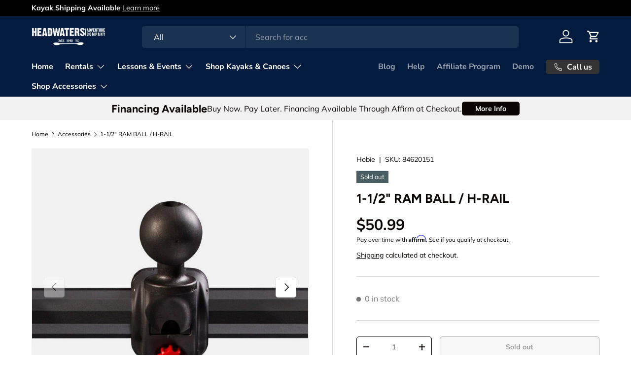

--- FILE ---
content_type: text/javascript
request_url: https://js.peek.com/config.js?key=230d5435-f427-4777-8fe1-b1bd5173edb2
body_size: 1976
content:
(()=>{"use strict";var e,n=function(){window.PeekJsApi&&window.PeekJsApi.linkFinder&&window.PeekJsApi.linkFinder.initializeEmbeds?(window.PeekJsApi.linkFinder.initializeEmbeds({"2lXO2":"<div class=\"ui-theme-starless-sky\" data-peek-embeddable=\"tiles\"><div class=\"peek-embeddable peek-embeddable-type-tiles\"><div class=\"\"><div class=\"peek-embeddable-header\">Headwater Adventures Company</div><div class=\"peek-embeddable-body\"><a class=\"peek-tile three-column-tiles\" href=\"https://book.peek.com/s/230d5435-f427-4777-8fe1-b1bd5173edb2/WRoOD--d7d08274-776d-4061-9390-4b4c57daafda\"><div class=\"peek-tile-image-container-wrap\"><div class=\"peek-tile-image-wrap\" style=\"background-image: url('https://www.filepicker.io/api/file/4M56QwAaTg9KkkjxrMw2')\"></div><div class=\"peek-tile-image-description-wrap\"><div class=\"peek-tile-image-info\">Intro to Kayaking</div><div class=\"peek-tile-image-cta\"><span class=\"peek-primary-button\">Book</span></div></div></div></a><a class=\"peek-tile three-column-tiles\" href=\"https://book.peek.com/s/230d5435-f427-4777-8fe1-b1bd5173edb2/EqP31--9e1de06f-9f1e-4294-a1f3-b1a4e476568c\"><div class=\"peek-tile-image-container-wrap\"><div class=\"peek-tile-image-wrap\" style=\"background-image: url('https://www.filepicker.io/api/file/60LsxN0lSpypMrfHmGyN')\"></div><div class=\"peek-tile-image-description-wrap\"><div class=\"peek-tile-image-info\">Kayak Safety &amp; Rescues</div><div class=\"peek-tile-image-cta\"><span class=\"peek-primary-button\">Book</span></div></div></div></a><a class=\"peek-tile three-column-tiles\" href=\"https://book.peek.com/s/230d5435-f427-4777-8fe1-b1bd5173edb2/myYK8--a9108440-c967-4685-a96e-e7865dccb6d7\"><div class=\"peek-tile-image-container-wrap\"><div class=\"peek-tile-image-wrap\" style=\"background-image: url('https://www.filepicker.io/api/file/XW6CgyyWQyWaXdVQJvWg')\"></div><div class=\"peek-tile-image-description-wrap\"><div class=\"peek-tile-image-info\">Moonlight Paddle</div><div class=\"peek-tile-image-cta\"><span class=\"peek-primary-button\">Book</span></div></div></div></a></div></div></div></div>","MRvaa":"<div class=\"ui-theme-starless-sky\" data-peek-embeddable=\"tiles\"><div class=\"peek-embeddable peek-embeddable-type-tiles\"><div class=\"\"><div class=\"peek-embeddable-header\">Headwater Adventures Company</div><div class=\"peek-embeddable-body\"><a class=\"peek-tile three-column-tiles\" href=\"https://book.peek.com/s/230d5435-f427-4777-8fe1-b1bd5173edb2/7BDoZ--8f55f417-4795-41a5-8ca7-075bae0eb6cd\"><div class=\"peek-tile-image-container-wrap\"><div class=\"peek-tile-image-wrap\" style=\"background-image: url('https://www.filepicker.io/api/file/BfzkQ5DrRBOtCiyzAbK8')\"></div><div class=\"peek-tile-image-description-wrap\"><div class=\"peek-tile-image-info\">Kutras Lake Kayak Rental</div><div class=\"peek-tile-image-cta\"><span class=\"peek-primary-button\">Book</span></div></div></div></a><a class=\"peek-tile three-column-tiles\" href=\"https://book.peek.com/s/230d5435-f427-4777-8fe1-b1bd5173edb2/1zJed--5b667104-d9b0-4ef6-b109-537b5e7a6549\"><div class=\"peek-tile-image-container-wrap\"><div class=\"peek-tile-image-wrap\" style=\"background-image: url('https://www.filepicker.io/api/file/cGPg9CJTJ2v8EMq3G2qQ')\"></div><div class=\"peek-tile-image-description-wrap\"><div class=\"peek-tile-image-info\">Take Away Kayak &amp; SUP Rental</div><div class=\"peek-tile-image-cta\"><span class=\"peek-primary-button\">Book</span></div></div></div></a><a class=\"peek-tile three-column-tiles\" href=\"https://book.peek.com/s/230d5435-f427-4777-8fe1-b1bd5173edb2/1zJed--7d03b61f-e049-4d09-848b-afe845515884\"><div class=\"peek-tile-image-container-wrap\"><div class=\"peek-tile-image-wrap\" style=\"background-image: url('https://www.filepicker.io/api/file/Ifnm3piRrisqY2fY34xJ')\"></div><div class=\"peek-tile-image-description-wrap\"><div class=\"peek-tile-image-info\">Lake Redding Kayak Tour</div><div class=\"peek-tile-image-cta\"><span class=\"peek-primary-button\">Book</span></div></div></div></a><a class=\"peek-tile three-column-tiles\" href=\"https://book.peek.com/s/230d5435-f427-4777-8fe1-b1bd5173edb2/1zJed--635c8122-718b-4fad-b887-735a58f029f6\"><div class=\"peek-tile-image-container-wrap\"><div class=\"peek-tile-image-wrap\" style=\"background-image: url('https://www.filepicker.io/api/file/jWF4sn0xRtCWG5qva6Ro')\"></div><div class=\"peek-tile-image-description-wrap\"><div class=\"peek-tile-image-info\">Sacramento River Rafting</div><div class=\"peek-tile-image-cta\"><span class=\"peek-primary-button\">Book</span></div></div></div></a><a class=\"peek-tile three-column-tiles\" href=\"https://book.peek.com/s/230d5435-f427-4777-8fe1-b1bd5173edb2/1zJed--b875a22b-22c1-452b-b19d-e68f8060c4a5\"><div class=\"peek-tile-image-container-wrap\"><div class=\"peek-tile-image-wrap\" style=\"background-image: url('https://www.filepicker.io/api/file/nSuj7S9ZT8Cft5r9FyGu')\"></div><div class=\"peek-tile-image-description-wrap\"><div class=\"peek-tile-image-info\">Guided Raft Trip</div><div class=\"peek-tile-image-cta\"><span class=\"peek-primary-button\">Book</span></div></div></div></a><a class=\"peek-tile three-column-tiles\" href=\"https://book.peek.com/s/230d5435-f427-4777-8fe1-b1bd5173edb2/1zJed--3a33006d-a505-4559-b179-adc6b943c5aa\"><div class=\"peek-tile-image-container-wrap\"><div class=\"peek-tile-image-wrap\" style=\"background-image: url('https://www.filepicker.io/api/file/QtoBLTWaSxK7nsinWmCY')\"></div><div class=\"peek-tile-image-description-wrap\"><div class=\"peek-tile-image-info\">Kutras Lake Summer Concert Rental</div><div class=\"peek-tile-image-cta\"><span class=\"peek-primary-button\">Book</span></div></div></div></a></div></div></div></div>","KM4mw":"<div class=\"ui-theme-starless-sky\" data-peek-embeddable=\"tiles\"><div class=\"peek-embeddable peek-embeddable-type-tiles\"><div class=\"two-column-layout\"><div class=\"peek-embeddable-header\">Headwater Adventures Company</div><div class=\"peek-embeddable-body\"><a class=\"peek-tile two-column-tiles\" href=\"https://book.peek.com/s/230d5435-f427-4777-8fe1-b1bd5173edb2/2lXO2\"><div class=\"peek-tile-image-container-wrap\"><div class=\"peek-tile-image-wrap\" style=\"background-image: url('')\"></div><div class=\"peek-tile-image-description-wrap\"><div class=\"peek-tile-image-info\">Classes</div><div class=\"peek-tile-image-cta\"><span class=\"peek-primary-button\">View</span></div></div></div></a><a class=\"peek-tile two-column-tiles\" href=\"https://book.peek.com/s/230d5435-f427-4777-8fe1-b1bd5173edb2/MRvaa\"><div class=\"peek-tile-image-container-wrap\"><div class=\"peek-tile-image-wrap\" style=\"background-image: url('')\"></div><div class=\"peek-tile-image-description-wrap\"><div class=\"peek-tile-image-info\">Rentals</div><div class=\"peek-tile-image-cta\"><span class=\"peek-primary-button\">View</span></div></div></div></a><a class=\"peek-tile two-column-tiles\" href=\"https://book.peek.com/s/230d5435-f427-4777-8fe1-b1bd5173edb2/KMRmM\"><div class=\"peek-tile-image-container-wrap\"><div class=\"peek-tile-image-gift-card-bow\"></div><div class=\"peek-tile-image-wrap\" style=\"background-image: url('')\"></div><div class=\"peek-tile-image-description-wrap\"><div class=\"peek-tile-image-info\"></div><div class=\"peek-tile-image-cta\"><span class=\"peek-primary-button\">Gift It</span></div></div></div></a><a class=\"peek-tile two-column-tiles\" href=\"https://book.peek.com/s/230d5435-f427-4777-8fe1-b1bd5173edb2/1zJed--7d03b61f-e049-4d09-848b-afe845515884\"><div class=\"peek-tile-image-container-wrap\"><div class=\"peek-tile-image-wrap\" style=\"background-image: url('https://www.filepicker.io/api/file/Ifnm3piRrisqY2fY34xJ')\"></div><div class=\"peek-tile-image-description-wrap\"><div class=\"peek-tile-image-info\">Lake Redding Kayak Tour</div><div class=\"peek-tile-image-cta\"><span class=\"peek-primary-button\">Book</span></div></div></div></a></div></div></div></div>","vy7WA":"<div class=\"ui-theme-starless-sky\" data-peek-embeddable=\"carousel\"><div class=\"peek-embeddable peek-embeddable-type-carousel\"><div class=\"peek-carousel-wrapper\"><div class=\"peek-carousel\"><div class=\"peek-carousel-image-container-wrap\" style=\"background-image: url('https://www.filepicker.io/api/file/4fP90MV0RbOr8r63BRFm')\"><div class=\"peek-carousel-image-description-wrap\"><div class=\"peek-carousel-image-info\"><div class=\"peek-carousel-image-subtitle\">Kutras Lake Rental</div><div class=\"peek-carousel-image-title\">Kutras Lake Rental</div></div><a href=\"https://book.peek.com/s/230d5435-f427-4777-8fe1-b1bd5173edb2/7BDoZ--8f55f417-4795-41a5-8ca7-075bae0eb6cd\" class=\"peek-carousel-image-cta\">Book Now</a></div></div></div></div></div></div>","emXmb":"<div class=\"ui-theme-starless-sky\" data-peek-embeddable=\"tiles\"><div class=\"peek-embeddable peek-embeddable-type-tiles\"><div class=\"two-column-layout\"><div class=\"peek-embeddable-header\">Headwater Adventures Company</div><div class=\"peek-embeddable-body\"><a class=\"peek-tile two-column-tiles\" href=\"https://book.peek.com/s/230d5435-f427-4777-8fe1-b1bd5173edb2/7BDoZ--8f55f417-4795-41a5-8ca7-075bae0eb6cd\"><div class=\"peek-tile-image-container-wrap\"><div class=\"peek-tile-image-wrap\" style=\"background-image: url('https://www.filepicker.io/api/file/BfzkQ5DrRBOtCiyzAbK8')\"></div><div class=\"peek-tile-image-description-wrap\"><div class=\"peek-tile-image-info\">Kutras Lake Kayak Rental</div><div class=\"peek-tile-image-cta\"><span class=\"peek-primary-button\">Book</span></div></div></div></a></div></div></div></div>","reWX1":"<div class=\"ui-theme-starless-sky\" data-peek-embeddable=\"carousel\"><div class=\"peek-embeddable peek-embeddable-type-carousel\"><div class=\"peek-carousel-wrapper\"><div class=\"peek-carousel\"></div></div></div></div>","zqa4w":"<div class=\"ui-theme-starless-sky\" data-peek-embeddable=\"tiles\"><div class=\"peek-embeddable peek-embeddable-type-tiles\"><div class=\"two-column-layout\"><div class=\"peek-embeddable-header\">Headwater Adventures Company</div><div class=\"peek-embeddable-body\"><a class=\"peek-tile two-column-tiles\" href=\"https://book.peek.com/s/230d5435-f427-4777-8fe1-b1bd5173edb2/1zJed--c9162377-90e5-4b33-a785-fc92baabdef2\"><div class=\"peek-tile-image-container-wrap\"><div class=\"peek-tile-image-wrap\" style=\"background-image: url('https://www.filepicker.io/api/file/KnKdyPNORGcSfn2PTYBA')\"></div><div class=\"peek-tile-image-description-wrap\"><div class=\"peek-tile-image-info\">Intro to SUP</div><div class=\"peek-tile-image-cta\"><span class=\"peek-primary-button\">Book</span></div></div></div></a><a class=\"peek-tile two-column-tiles\" href=\"https://book.peek.com/s/230d5435-f427-4777-8fe1-b1bd5173edb2/1zJed--a87c45f1-ea02-4c3f-a782-821c245d5f8b\"><div class=\"peek-tile-image-container-wrap\"><div class=\"peek-tile-image-wrap\" style=\"background-image: url('https://www.filepicker.io/api/file/1bNa4pM2Q1KubmgvcSa7')\"></div><div class=\"peek-tile-image-description-wrap\"><div class=\"peek-tile-image-info\">SUP Yoga Pool Session</div><div class=\"peek-tile-image-cta\"><span class=\"peek-primary-button\">Book</span></div></div></div></a><a class=\"peek-tile two-column-tiles\" href=\"https://book.peek.com/s/230d5435-f427-4777-8fe1-b1bd5173edb2/1zJed--3d8402ff-4f34-4c92-8aad-3434269cf98b\"><div class=\"peek-tile-image-container-wrap\"><div class=\"peek-tile-image-wrap\" style=\"background-image: url('https://www.filepicker.io/api/file/NOY0phPxRuiO2FEQ5lss')\"></div><div class=\"peek-tile-image-description-wrap\"><div class=\"peek-tile-image-info\">SUP Full Moon Yoga at Whiskeytown Lake</div><div class=\"peek-tile-image-cta\"><span class=\"peek-primary-button\">Book</span></div></div></div></a><a class=\"peek-tile two-column-tiles\" href=\"https://book.peek.com/s/230d5435-f427-4777-8fe1-b1bd5173edb2/1zJed--156e7347-0a42-42cd-83b7-99a83937039e\"><div class=\"peek-tile-image-container-wrap\"><div class=\"peek-tile-image-wrap\" style=\"background-image: url('https://www.filepicker.io/api/file/9Kav3j1zSjq9EnN9MsgT')\"></div><div class=\"peek-tile-image-description-wrap\"><div class=\"peek-tile-image-info\">SUP Full Moon Yoga at Kutras Lake</div><div class=\"peek-tile-image-cta\"><span class=\"peek-primary-button\">Book</span></div></div></div></a></div></div></div></div>","jPjVR":"<div class=\"ui-theme-starless-sky\" data-peek-embeddable=\"tiles\"><div class=\"peek-embeddable peek-embeddable-type-tiles\"><div class=\"\"><div class=\"peek-embeddable-header\">Headwater Adventures Company</div><div class=\"peek-embeddable-body\"><a class=\"peek-tile three-column-tiles\" href=\"https://book.peek.com/s/230d5435-f427-4777-8fe1-b1bd5173edb2/1zJed--d7d08274-776d-4061-9390-4b4c57daafda\"><div class=\"peek-tile-image-container-wrap\"><div class=\"peek-tile-image-wrap\" style=\"background-image: url('https://www.filepicker.io/api/file/4M56QwAaTg9KkkjxrMw2')\"></div><div class=\"peek-tile-image-description-wrap\"><div class=\"peek-tile-image-info\">Intro to Kayaking</div><div class=\"peek-tile-image-cta\"><span class=\"peek-primary-button\">Book</span></div></div></div></a><a class=\"peek-tile three-column-tiles\" href=\"https://book.peek.com/s/230d5435-f427-4777-8fe1-b1bd5173edb2/1zJed--7e96b098-2fbb-4422-9a83-96102b72d212\"><div class=\"peek-tile-image-container-wrap\"><div class=\"peek-tile-image-wrap\" style=\"background-image: url('https://www.filepicker.io/api/file/zfujwZCOSDWgWxRqENC8')\"></div><div class=\"peek-tile-image-description-wrap\"><div class=\"peek-tile-image-info\">Intro to Upriver Paddling</div><div class=\"peek-tile-image-cta\"><span class=\"peek-primary-button\">Book</span></div></div></div></a><a class=\"peek-tile three-column-tiles\" href=\"https://book.peek.com/s/230d5435-f427-4777-8fe1-b1bd5173edb2/1zJed--9e1de06f-9f1e-4294-a1f3-b1a4e476568c\"><div class=\"peek-tile-image-container-wrap\"><div class=\"peek-tile-image-wrap\" style=\"background-image: url('https://www.filepicker.io/api/file/60LsxN0lSpypMrfHmGyN')\"></div><div class=\"peek-tile-image-description-wrap\"><div class=\"peek-tile-image-info\">Kayak Safety &amp; Rescues</div><div class=\"peek-tile-image-cta\"><span class=\"peek-primary-button\">Book</span></div></div></div></a></div></div></div></div>","EqE9O":"<div class=\"ui-theme-starless-sky\" data-peek-embeddable=\"tiles\"><div class=\"peek-embeddable peek-embeddable-type-tiles\"><div class=\"two-column-layout\"><div class=\"peek-embeddable-header\">Headwater Adventures Company</div><div class=\"peek-embeddable-body\"><a class=\"peek-tile two-column-tiles\" href=\"https://book.peek.com/s/230d5435-f427-4777-8fe1-b1bd5173edb2/1zJed--b875a22b-22c1-452b-b19d-e68f8060c4a5\"><div class=\"peek-tile-image-container-wrap\"><div class=\"peek-tile-image-wrap\" style=\"background-image: url('https://www.filepicker.io/api/file/nSuj7S9ZT8Cft5r9FyGu')\"></div><div class=\"peek-tile-image-description-wrap\"><div class=\"peek-tile-image-info\">Guided Raft Trip</div><div class=\"peek-tile-image-cta\"><span class=\"peek-primary-button\">Book</span></div></div></div></a></div></div></div></div>","O4q9j":"<div class=\"ui-theme-starless-sky\" data-peek-embeddable=\"carousel\"><div class=\"peek-embeddable peek-embeddable-type-carousel\"><div class=\"peek-carousel-wrapper\"><div class=\"peek-carousel\"><div class=\"peek-carousel-image-container-wrap\" style=\"background-image: url('https://www.filepicker.io/api/file/38RXk2q5RO2guExO3WKE')\"><div class=\"peek-carousel-image-description-wrap\"><div class=\"peek-carousel-image-info\"><div class=\"peek-carousel-image-subtitle\">Book A Raft Rental Today!</div><div class=\"peek-carousel-image-title\">Raft Rentals</div></div><a href=\"https://book.peek.com/s/230d5435-f427-4777-8fe1-b1bd5173edb2/1zJed--635c8122-718b-4fad-b887-735a58f029f6\" class=\"peek-carousel-image-cta\">Book Now</a></div></div></div></div></div></div>","MvqMj":"<div class=\"ui-theme-starless-sky\" data-peek-embeddable=\"tiles\"><div class=\"peek-embeddable peek-embeddable-type-tiles\"><div class=\"two-column-layout\"><div class=\"peek-embeddable-header\">Headwater Adventures Company</div><div class=\"peek-embeddable-body\"><a class=\"peek-tile two-column-tiles\" href=\"https://book.peek.com/s/230d5435-f427-4777-8fe1-b1bd5173edb2/1zJed--b875a22b-22c1-452b-b19d-e68f8060c4a5\"><div class=\"peek-tile-image-container-wrap\"><div class=\"peek-tile-image-wrap\" style=\"background-image: url('https://www.filepicker.io/api/file/nSuj7S9ZT8Cft5r9FyGu')\"></div><div class=\"peek-tile-image-description-wrap\"><div class=\"peek-tile-image-info\">Guided Raft Trip</div><div class=\"peek-tile-image-cta\"><span class=\"peek-primary-button\">Book</span></div></div></div></a><a class=\"peek-tile two-column-tiles\" href=\"https://book.peek.com/s/230d5435-f427-4777-8fe1-b1bd5173edb2/1zJed--635c8122-718b-4fad-b887-735a58f029f6\"><div class=\"peek-tile-image-container-wrap\"><div class=\"peek-tile-image-wrap\" style=\"background-image: url('https://www.filepicker.io/api/file/jWF4sn0xRtCWG5qva6Ro')\"></div><div class=\"peek-tile-image-description-wrap\"><div class=\"peek-tile-image-info\">Sacramento River Rafting</div><div class=\"peek-tile-image-cta\"><span class=\"peek-primary-button\">Book</span></div></div></div></a></div></div></div></div>","Mvq8X":"<div class=\"ui-theme-starless-sky\" data-peek-embeddable=\"tiles\"><div class=\"peek-embeddable peek-embeddable-type-tiles\"><div class=\"\"><div class=\"peek-embeddable-header\">Headwater Adventures Company</div><div class=\"peek-embeddable-body\"><a class=\"peek-tile three-column-tiles\" href=\"https://book.peek.com/s/230d5435-f427-4777-8fe1-b1bd5173edb2/1zJed--8f55f417-4795-41a5-8ca7-075bae0eb6cd\"><div class=\"peek-tile-image-container-wrap\"><div class=\"peek-tile-image-wrap\" style=\"background-image: url('https://www.filepicker.io/api/file/BfzkQ5DrRBOtCiyzAbK8')\"></div><div class=\"peek-tile-image-description-wrap\"><div class=\"peek-tile-image-info\">Kutras Lake Kayak Rental</div><div class=\"peek-tile-image-cta\"><span class=\"peek-primary-button\">Book</span></div></div></div></a><a class=\"peek-tile three-column-tiles\" href=\"https://book.peek.com/s/230d5435-f427-4777-8fe1-b1bd5173edb2/1zJed--5b667104-d9b0-4ef6-b109-537b5e7a6549\"><div class=\"peek-tile-image-container-wrap\"><div class=\"peek-tile-image-wrap\" style=\"background-image: url('https://www.filepicker.io/api/file/cGPg9CJTJ2v8EMq3G2qQ')\"></div><div class=\"peek-tile-image-description-wrap\"><div class=\"peek-tile-image-info\">Take Away Kayak &amp; SUP Rental</div><div class=\"peek-tile-image-cta\"><span class=\"peek-primary-button\">Book</span></div></div></div></a><a class=\"peek-tile three-column-tiles\" href=\"https://book.peek.com/s/230d5435-f427-4777-8fe1-b1bd5173edb2/1zJed--635c8122-718b-4fad-b887-735a58f029f6\"><div class=\"peek-tile-image-container-wrap\"><div class=\"peek-tile-image-wrap\" style=\"background-image: url('https://www.filepicker.io/api/file/jWF4sn0xRtCWG5qva6Ro')\"></div><div class=\"peek-tile-image-description-wrap\"><div class=\"peek-tile-image-info\">Sacramento River Rafting</div><div class=\"peek-tile-image-cta\"><span class=\"peek-primary-button\">Book</span></div></div></div></a><a class=\"peek-tile three-column-tiles\" href=\"https://book.peek.com/s/230d5435-f427-4777-8fe1-b1bd5173edb2/1zJed--b875a22b-22c1-452b-b19d-e68f8060c4a5\"><div class=\"peek-tile-image-container-wrap\"><div class=\"peek-tile-image-wrap\" style=\"background-image: url('https://www.filepicker.io/api/file/nSuj7S9ZT8Cft5r9FyGu')\"></div><div class=\"peek-tile-image-description-wrap\"><div class=\"peek-tile-image-info\">Guided Raft Trip</div><div class=\"peek-tile-image-cta\"><span class=\"peek-primary-button\">Book</span></div></div></div></a><a class=\"peek-tile three-column-tiles\" href=\"https://book.peek.com/s/230d5435-f427-4777-8fe1-b1bd5173edb2/1zJed--7d03b61f-e049-4d09-848b-afe845515884\"><div class=\"peek-tile-image-container-wrap\"><div class=\"peek-tile-image-wrap\" style=\"background-image: url('https://www.filepicker.io/api/file/Ifnm3piRrisqY2fY34xJ')\"></div><div class=\"peek-tile-image-description-wrap\"><div class=\"peek-tile-image-info\">Lake Redding Kayak Tour</div><div class=\"peek-tile-image-cta\"><span class=\"peek-primary-button\">Book</span></div></div></div></a><a class=\"peek-tile three-column-tiles\" href=\"https://book.peek.com/s/230d5435-f427-4777-8fe1-b1bd5173edb2/1zJed--d7d08274-776d-4061-9390-4b4c57daafda\"><div class=\"peek-tile-image-container-wrap\"><div class=\"peek-tile-image-wrap\" style=\"background-image: url('https://www.filepicker.io/api/file/4M56QwAaTg9KkkjxrMw2')\"></div><div class=\"peek-tile-image-description-wrap\"><div class=\"peek-tile-image-info\">Intro to Kayaking</div><div class=\"peek-tile-image-cta\"><span class=\"peek-primary-button\">Book</span></div></div></div></a><a class=\"peek-tile three-column-tiles\" href=\"https://book.peek.com/s/230d5435-f427-4777-8fe1-b1bd5173edb2/1zJed--7e96b098-2fbb-4422-9a83-96102b72d212\"><div class=\"peek-tile-image-container-wrap\"><div class=\"peek-tile-image-wrap\" style=\"background-image: url('https://www.filepicker.io/api/file/zfujwZCOSDWgWxRqENC8')\"></div><div class=\"peek-tile-image-description-wrap\"><div class=\"peek-tile-image-info\">Intro to Upriver Paddling</div><div class=\"peek-tile-image-cta\"><span class=\"peek-primary-button\">Book</span></div></div></div></a></div></div></div></div>","K41wO":"<div class=\"ui-theme-starless-sky\" data-peek-embeddable=\"tiles\"><div class=\"peek-embeddable peek-embeddable-type-tiles\"><div class=\"\"><div class=\"peek-embeddable-header\">Headwater Adventures Company</div><div class=\"peek-embeddable-body\"><a class=\"peek-tile three-column-tiles\" href=\"https://book.peek.com/s/230d5435-f427-4777-8fe1-b1bd5173edb2/1zJed--8f55f417-4795-41a5-8ca7-075bae0eb6cd\"><div class=\"peek-tile-image-container-wrap\"><div class=\"peek-tile-image-wrap\" style=\"background-image: url('https://www.filepicker.io/api/file/BfzkQ5DrRBOtCiyzAbK8')\"></div><div class=\"peek-tile-image-description-wrap\"><div class=\"peek-tile-image-info\">Kutras Lake Kayak Rental</div><div class=\"peek-tile-image-cta\"><span class=\"peek-primary-button\">Book</span></div></div></div></a><a class=\"peek-tile three-column-tiles\" href=\"https://book.peek.com/s/230d5435-f427-4777-8fe1-b1bd5173edb2/1zJed--5b667104-d9b0-4ef6-b109-537b5e7a6549\"><div class=\"peek-tile-image-container-wrap\"><div class=\"peek-tile-image-wrap\" style=\"background-image: url('https://www.filepicker.io/api/file/cGPg9CJTJ2v8EMq3G2qQ')\"></div><div class=\"peek-tile-image-description-wrap\"><div class=\"peek-tile-image-info\">Take Away Kayak &amp; SUP Rental</div><div class=\"peek-tile-image-cta\"><span class=\"peek-primary-button\">Book</span></div></div></div></a><a class=\"peek-tile three-column-tiles\" href=\"https://book.peek.com/s/230d5435-f427-4777-8fe1-b1bd5173edb2/1zJed--f5746d42-41dc-4599-897c-38122d01d628\"><div class=\"peek-tile-image-container-wrap\"><div class=\"peek-tile-image-wrap\" style=\"background-image: url('https://www.filepicker.io/api/file/FqMi7s3vTIKbzj4e060p')\"></div><div class=\"peek-tile-image-description-wrap\"><div class=\"peek-tile-image-info\">Off Site Paddle Board Rental</div><div class=\"peek-tile-image-cta\"><span class=\"peek-primary-button\">Book</span></div></div></div></a><a class=\"peek-tile three-column-tiles\" href=\"https://book.peek.com/s/230d5435-f427-4777-8fe1-b1bd5173edb2/1zJed--635c8122-718b-4fad-b887-735a58f029f6\"><div class=\"peek-tile-image-container-wrap\"><div class=\"peek-tile-image-wrap\" style=\"background-image: url('https://www.filepicker.io/api/file/jWF4sn0xRtCWG5qva6Ro')\"></div><div class=\"peek-tile-image-description-wrap\"><div class=\"peek-tile-image-info\">Sacramento River Rafting</div><div class=\"peek-tile-image-cta\"><span class=\"peek-primary-button\">Book</span></div></div></div></a><a class=\"peek-tile three-column-tiles\" href=\"https://book.peek.com/s/230d5435-f427-4777-8fe1-b1bd5173edb2/1zJed--b875a22b-22c1-452b-b19d-e68f8060c4a5\"><div class=\"peek-tile-image-container-wrap\"><div class=\"peek-tile-image-wrap\" style=\"background-image: url('https://www.filepicker.io/api/file/nSuj7S9ZT8Cft5r9FyGu')\"></div><div class=\"peek-tile-image-description-wrap\"><div class=\"peek-tile-image-info\">Guided Raft Trip</div><div class=\"peek-tile-image-cta\"><span class=\"peek-primary-button\">Book</span></div></div></div></a><a class=\"peek-tile three-column-tiles\" href=\"https://book.peek.com/s/230d5435-f427-4777-8fe1-b1bd5173edb2/1zJed--7d03b61f-e049-4d09-848b-afe845515884\"><div class=\"peek-tile-image-container-wrap\"><div class=\"peek-tile-image-wrap\" style=\"background-image: url('https://www.filepicker.io/api/file/Ifnm3piRrisqY2fY34xJ')\"></div><div class=\"peek-tile-image-description-wrap\"><div class=\"peek-tile-image-info\">Lake Redding Kayak Tour</div><div class=\"peek-tile-image-cta\"><span class=\"peek-primary-button\">Book</span></div></div></div></a><a class=\"peek-tile three-column-tiles\" href=\"https://book.peek.com/s/230d5435-f427-4777-8fe1-b1bd5173edb2/1zJed--d7d08274-776d-4061-9390-4b4c57daafda\"><div class=\"peek-tile-image-container-wrap\"><div class=\"peek-tile-image-wrap\" style=\"background-image: url('https://www.filepicker.io/api/file/4M56QwAaTg9KkkjxrMw2')\"></div><div class=\"peek-tile-image-description-wrap\"><div class=\"peek-tile-image-info\">Intro to Kayaking</div><div class=\"peek-tile-image-cta\"><span class=\"peek-primary-button\">Book</span></div></div></div></a><a class=\"peek-tile three-column-tiles\" href=\"https://book.peek.com/s/230d5435-f427-4777-8fe1-b1bd5173edb2/1zJed--7e96b098-2fbb-4422-9a83-96102b72d212\"><div class=\"peek-tile-image-container-wrap\"><div class=\"peek-tile-image-wrap\" style=\"background-image: url('https://www.filepicker.io/api/file/zfujwZCOSDWgWxRqENC8')\"></div><div class=\"peek-tile-image-description-wrap\"><div class=\"peek-tile-image-info\">Intro to Upriver Paddling</div><div class=\"peek-tile-image-cta\"><span class=\"peek-primary-button\">Book</span></div></div></div></a></div></div></div></div>","Y7wXd":"<div class=\"ui-theme-starless-sky\" data-peek-embeddable=\"tiles\"><div class=\"peek-embeddable peek-embeddable-type-tiles\"><div class=\"two-column-layout\"><div class=\"peek-embeddable-header\">Headwater Adventures Company</div><div class=\"peek-embeddable-body\"><a class=\"peek-tile two-column-tiles\" href=\"https://book.peek.com/s/230d5435-f427-4777-8fe1-b1bd5173edb2/1zJed--5b667104-d9b0-4ef6-b109-537b5e7a6549\"><div class=\"peek-tile-image-container-wrap\"><div class=\"peek-tile-image-wrap\" style=\"background-image: url('https://www.filepicker.io/api/file/cGPg9CJTJ2v8EMq3G2qQ')\"></div><div class=\"peek-tile-image-description-wrap\"><div class=\"peek-tile-image-info\">Take Away Kayak &amp; SUP Rental</div><div class=\"peek-tile-image-cta\"><span class=\"peek-primary-button\">Book</span></div></div></div></a><a class=\"peek-tile two-column-tiles\" href=\"https://book.peek.com/s/230d5435-f427-4777-8fe1-b1bd5173edb2/1zJed--f5746d42-41dc-4599-897c-38122d01d628\"><div class=\"peek-tile-image-container-wrap\"><div class=\"peek-tile-image-wrap\" style=\"background-image: url('https://www.filepicker.io/api/file/FqMi7s3vTIKbzj4e060p')\"></div><div class=\"peek-tile-image-description-wrap\"><div class=\"peek-tile-image-info\">Off Site Paddle Board Rental</div><div class=\"peek-tile-image-cta\"><span class=\"peek-primary-button\">Book</span></div></div></div></a></div></div></div></div>","wqXwN":"<div class=\"ui-theme-starless-sky\" data-peek-embeddable=\"tiles\"><div class=\"peek-embeddable peek-embeddable-type-tiles\"><div class=\"two-column-layout\"><div class=\"peek-embeddable-header\">Headwater Adventures Company</div><div class=\"peek-embeddable-body\"><a class=\"peek-tile two-column-tiles\" href=\"https://book.peek.com/s/230d5435-f427-4777-8fe1-b1bd5173edb2/1zJed--7d03b61f-e049-4d09-848b-afe845515884\"><div class=\"peek-tile-image-container-wrap\"><div class=\"peek-tile-image-wrap\" style=\"background-image: url('https://www.filepicker.io/api/file/Ifnm3piRrisqY2fY34xJ')\"></div><div class=\"peek-tile-image-description-wrap\"><div class=\"peek-tile-image-info\">Lake Redding Kayak Tour</div><div class=\"peek-tile-image-cta\"><span class=\"peek-primary-button\">Book</span></div></div></div></a></div></div></div></div>","bddVO":"<div class=\"ui-theme-starless-sky\" data-peek-embeddable=\"tiles\"><div class=\"peek-embeddable peek-embeddable-type-tiles\"><div class=\"\"><div class=\"peek-embeddable-header\">Headwater Adventures Company</div><div class=\"peek-embeddable-body\"><a class=\"peek-tile three-column-tiles\" href=\"https://book.peek.com/s/230d5435-f427-4777-8fe1-b1bd5173edb2/1zJed--635c8122-718b-4fad-b887-735a58f029f6\"><div class=\"peek-tile-image-container-wrap\"><div class=\"peek-tile-image-wrap\" style=\"background-image: url('https://www.filepicker.io/api/file/JchYkvcCTm6O4IYCMg94')\"></div><div class=\"peek-tile-image-description-wrap\"><div class=\"peek-tile-image-info\">Sacramento River Rafting</div><div class=\"peek-tile-image-cta\"><span class=\"peek-primary-button\">Book</span></div></div></div></a><a class=\"peek-tile three-column-tiles\" href=\"https://book.peek.com/s/230d5435-f427-4777-8fe1-b1bd5173edb2/1zJed--efe14dae-642d-4f72-8709-ca214fcc7453\"><div class=\"peek-tile-image-container-wrap\"><div class=\"peek-tile-image-wrap\" style=\"background-image: url('https://www.filepicker.io/api/file/NJpczZ5EQGaKyh6N9no5')\"></div><div class=\"peek-tile-image-description-wrap\"><div class=\"peek-tile-image-info\">Sacramento River Kayaking</div><div class=\"peek-tile-image-cta\"><span class=\"peek-primary-button\">Book</span></div></div></div></a><a class=\"peek-tile three-column-tiles\" href=\"https://book.peek.com/s/230d5435-f427-4777-8fe1-b1bd5173edb2/1zJed--b875a22b-22c1-452b-b19d-e68f8060c4a5\"><div class=\"peek-tile-image-container-wrap\"><div class=\"peek-tile-image-wrap\" style=\"background-image: url('https://www.filepicker.io/api/file/nSuj7S9ZT8Cft5r9FyGu')\"></div><div class=\"peek-tile-image-description-wrap\"><div class=\"peek-tile-image-info\">Guided Raft Trip</div><div class=\"peek-tile-image-cta\"><span class=\"peek-primary-button\">Book</span></div></div></div></a></div></div></div></div>","AgLX6":"<div class=\"ui-theme-starless-sky\" data-peek-embeddable=\"tiles\"><div class=\"peek-embeddable peek-embeddable-type-tiles\"><div class=\"two-column-layout\"><div class=\"peek-embeddable-header\">Headwater Adventures Company</div><div class=\"peek-embeddable-body\"><a class=\"peek-tile two-column-tiles\" href=\"https://book.peek.com/s/230d5435-f427-4777-8fe1-b1bd5173edb2/1zJed--635c8122-718b-4fad-b887-735a58f029f6\"><div class=\"peek-tile-image-container-wrap\"><div class=\"peek-tile-image-wrap\" style=\"background-image: url('https://www.filepicker.io/api/file/jWF4sn0xRtCWG5qva6Ro')\"></div><div class=\"peek-tile-image-description-wrap\"><div class=\"peek-tile-image-info\">Sacramento River Rafting</div><div class=\"peek-tile-image-cta\"><span class=\"peek-primary-button\">Book</span></div></div></div></a><a class=\"peek-tile two-column-tiles\" href=\"https://book.peek.com/s/230d5435-f427-4777-8fe1-b1bd5173edb2/1zJed--efe14dae-642d-4f72-8709-ca214fcc7453\"><div class=\"peek-tile-image-container-wrap\"><div class=\"peek-tile-image-wrap\" style=\"background-image: url('https://www.filepicker.io/api/file/iHGSg2jUQ5O6okZLRmmZ')\"></div><div class=\"peek-tile-image-description-wrap\"><div class=\"peek-tile-image-info\">Sacramento River Kayaking</div><div class=\"peek-tile-image-cta\"><span class=\"peek-primary-button\">Book</span></div></div></div></a><a class=\"peek-tile two-column-tiles\" href=\"https://book.peek.com/s/230d5435-f427-4777-8fe1-b1bd5173edb2/1zJed--5b667104-d9b0-4ef6-b109-537b5e7a6549\"><div class=\"peek-tile-image-container-wrap\"><div class=\"peek-tile-image-wrap\" style=\"background-image: url('https://www.filepicker.io/api/file/cGPg9CJTJ2v8EMq3G2qQ')\"></div><div class=\"peek-tile-image-description-wrap\"><div class=\"peek-tile-image-info\">Take Away Kayak &amp; SUP Rental</div><div class=\"peek-tile-image-cta\"><span class=\"peek-primary-button\">Book</span></div></div></div></a><a class=\"peek-tile two-column-tiles\" href=\"https://book.peek.com/s/230d5435-f427-4777-8fe1-b1bd5173edb2/1zJed--f5746d42-41dc-4599-897c-38122d01d628\"><div class=\"peek-tile-image-container-wrap\"><div class=\"peek-tile-image-wrap\" style=\"background-image: url('https://www.filepicker.io/api/file/FqMi7s3vTIKbzj4e060p')\"></div><div class=\"peek-tile-image-description-wrap\"><div class=\"peek-tile-image-info\">Off Site Paddle Board Rental</div><div class=\"peek-tile-image-cta\"><span class=\"peek-primary-button\">Book</span></div></div></div></a></div></div></div></div>","ykLLL":"<div class=\"ui-theme-starless-sky\" data-peek-embeddable=\"tiles\"><div class=\"peek-embeddable peek-embeddable-type-tiles\"><div class=\"two-column-layout\"><div class=\"peek-embeddable-header\">Headwater Adventures Company</div><div class=\"peek-embeddable-body\"><a class=\"peek-tile two-column-tiles\" href=\"https://book.peek.com/s/230d5435-f427-4777-8fe1-b1bd5173edb2/1zJed--b36ca223-08bf-49d1-9e8f-e2f43f295970\"><div class=\"peek-tile-image-container-wrap\"><div class=\"peek-tile-image-wrap\" style=\"background-image: url('https://www.filepicker.io/api/file/vYfvVRsOTtOCi5uJimCV')\"></div><div class=\"peek-tile-image-description-wrap\"><div class=\"peek-tile-image-info\">Lake Redding Regatta</div><div class=\"peek-tile-image-cta\"><span class=\"peek-primary-button\">Book</span></div></div></div></a></div></div></div></div>"}),window.PeekJsApi.healthCheck.send("embedsComplete")):setTimeout(n,10)};e=n,"loading"!=document.readyState?e():document.addEventListener?document.addEventListener("DOMContentLoaded",e):document.attachEvent("onreadystatechange",(function(){"loading"!=document.readyState&&e()}))})();

--- FILE ---
content_type: text/javascript; charset=utf-8
request_url: https://www.headwatersadventure.com/collections/accessories/products/1-1-2-ram-ball-h-rail.js
body_size: 606
content:
{"id":8728321655092,"title":"1-1\/2\" RAM BALL \/ H-RAIL","handle":"1-1-2-ram-ball-h-rail","description":"\u003cmeta charset=\"utf-8\"\u003e\u003cspan data-mce-fragment=\"1\"\u003eThe Hobie H-Rail Ram Ball attaches accessories securely to the 12-sided H-Rail of compatible 2015 Pro Angler 12, 14, and 17 kayaks. Installation is easy—simply attach the Ram ball to the rail without any drilling or tools. Once secured, the accessory is locked in place without twisting or sliding along the length of the rail. Loosen the clamp to remove or slide the accessory.\u003c\/span\u003e","published_at":"2023-10-24T13:29:24-07:00","created_at":"2023-10-20T14:13:04-07:00","vendor":"Hobie","type":"Accessories","tags":["hobieparts"],"price":5099,"price_min":5099,"price_max":5099,"available":false,"price_varies":false,"compare_at_price":5099,"compare_at_price_min":5099,"compare_at_price_max":5099,"compare_at_price_varies":false,"variants":[{"id":46984246133044,"title":"Default Title","option1":"Default Title","option2":null,"option3":null,"sku":"84620151","requires_shipping":true,"taxable":true,"featured_image":null,"available":false,"name":"1-1\/2\" RAM BALL \/ H-RAIL","public_title":null,"options":["Default Title"],"price":5099,"weight":454,"compare_at_price":5099,"inventory_management":"shopify","barcode":"792176070801","requires_selling_plan":false,"selling_plan_allocations":[]}],"images":["\/\/cdn.shopify.com\/s\/files\/1\/0728\/6892\/1652\/products\/h-rail-1-12-ram-ball-246094.jpg?v=1698248664","\/\/cdn.shopify.com\/s\/files\/1\/0728\/6892\/1652\/files\/81f92b3ab3bafcf1602a227a67a711a8.jpg?v=1704052084"],"featured_image":"\/\/cdn.shopify.com\/s\/files\/1\/0728\/6892\/1652\/products\/h-rail-1-12-ram-ball-246094.jpg?v=1698248664","options":[{"name":"Title","position":1,"values":["Default Title"]}],"url":"\/products\/1-1-2-ram-ball-h-rail","media":[{"alt":"Hobie - H-Rail 1-1\/2\" Ram Ball - Headwaters Adventure Co","id":35339221500212,"position":1,"preview_image":{"aspect_ratio":1.0,"height":750,"width":750,"src":"https:\/\/cdn.shopify.com\/s\/files\/1\/0728\/6892\/1652\/products\/h-rail-1-12-ram-ball-246094.jpg?v=1698248664"},"aspect_ratio":1.0,"height":750,"media_type":"image","src":"https:\/\/cdn.shopify.com\/s\/files\/1\/0728\/6892\/1652\/products\/h-rail-1-12-ram-ball-246094.jpg?v=1698248664","width":750},{"alt":null,"id":35938869707060,"position":2,"preview_image":{"aspect_ratio":1.0,"height":750,"width":750,"src":"https:\/\/cdn.shopify.com\/s\/files\/1\/0728\/6892\/1652\/files\/81f92b3ab3bafcf1602a227a67a711a8.jpg?v=1704052084"},"aspect_ratio":1.0,"height":750,"media_type":"image","src":"https:\/\/cdn.shopify.com\/s\/files\/1\/0728\/6892\/1652\/files\/81f92b3ab3bafcf1602a227a67a711a8.jpg?v=1704052084","width":750}],"requires_selling_plan":false,"selling_plan_groups":[]}